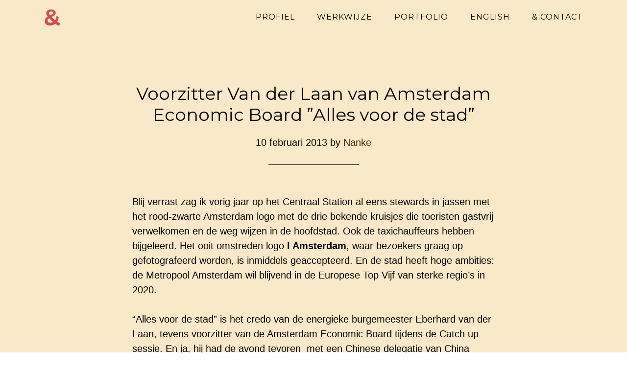

--- FILE ---
content_type: text/html; charset=UTF-8
request_url: http://nkramercommunicatie.nl/author/nanke/page/3/
body_size: 33790
content:
<!DOCTYPE html>
<html lang="nl">
<head >
<meta charset="UTF-8" />
<meta name="viewport" content="width=device-width, initial-scale=1" />

	<!-- This site is optimized with the Yoast SEO plugin v15.9 - https://yoast.com/wordpress/plugins/seo/ -->
	<title>Nanke, auteur op NKramercommunicatie - Pagina 3 van 3</title>
	<meta name="robots" content="index, follow, max-snippet:-1, max-image-preview:large, max-video-preview:-1" />
	<link rel="canonical" href="http://nkramercommunicatie.nl/author/nanke/page/3/" />
	<link rel="prev" href="http://nkramercommunicatie.nl/author/nanke/page/2/" />
	<meta property="og:locale" content="nl_NL" />
	<meta property="og:type" content="profile" />
	<meta property="og:title" content="Nanke, auteur op NKramercommunicatie - Pagina 3 van 3" />
	<meta property="og:url" content="http://nkramercommunicatie.nl/author/nanke/" />
	<meta property="og:site_name" content="NKramercommunicatie" />
	<meta property="og:image" content="https://2.gravatar.com/avatar/571a27360bdf65359da2bc1588818319?s=500&#038;d=mm&#038;r=g" />
	<meta name="twitter:card" content="summary" />
	<script type="application/ld+json" class="yoast-schema-graph">{"@context":"https://schema.org","@graph":[{"@type":"WebSite","@id":"http://nkramercommunicatie.nl/#website","url":"http://nkramercommunicatie.nl/","name":"NKramercommunicatie","description":"Uw nieuwe business partner voor communicatieprojecten.","potentialAction":[{"@type":"SearchAction","target":"http://nkramercommunicatie.nl/?s={search_term_string}","query-input":"required name=search_term_string"}],"inLanguage":"nl"},{"@type":"ProfilePage","@id":"http://nkramercommunicatie.nl/author/nanke/page/3/#webpage","url":"http://nkramercommunicatie.nl/author/nanke/page/3/","name":"Nanke, auteur op NKramercommunicatie - Pagina 3 van 3","isPartOf":{"@id":"http://nkramercommunicatie.nl/#website"},"breadcrumb":{"@id":"http://nkramercommunicatie.nl/author/nanke/page/3/#breadcrumb"},"inLanguage":"nl","potentialAction":[{"@type":"ReadAction","target":["http://nkramercommunicatie.nl/author/nanke/page/3/"]}]},{"@type":"BreadcrumbList","@id":"http://nkramercommunicatie.nl/author/nanke/page/3/#breadcrumb","itemListElement":[{"@type":"ListItem","position":1,"item":{"@type":"WebPage","@id":"http://nkramercommunicatie.nl/","url":"http://nkramercommunicatie.nl/","name":"Home"}},{"@type":"ListItem","position":2,"item":{"@type":"WebPage","@id":"http://nkramercommunicatie.nl/author/nanke/","url":"http://nkramercommunicatie.nl/author/nanke/","name":"Archieven voor Nanke"}},{"@type":"ListItem","position":3,"item":{"@type":"WebPage","@id":"http://nkramercommunicatie.nl/author/nanke/page/3/","url":"http://nkramercommunicatie.nl/author/nanke/page/3/","name":"Nanke, auteur op NKramercommunicatie - Pagina 3 van 3"}}]},{"@type":"Person","@id":"http://nkramercommunicatie.nl/#/schema/person/33282f4158d110a4385d5606dbd5d04b","name":"Nanke","image":{"@type":"ImageObject","@id":"http://nkramercommunicatie.nl/#personlogo","inLanguage":"nl","url":"http://2.gravatar.com/avatar/571a27360bdf65359da2bc1588818319?s=96&d=mm&r=g","caption":"Nanke"},"mainEntityOfPage":{"@id":"http://nkramercommunicatie.nl/author/nanke/page/3/#webpage"}}]}</script>
	<!-- / Yoast SEO plugin. -->


<link rel='dns-prefetch' href='//fonts.googleapis.com' />
<link rel='dns-prefetch' href='//s.w.org' />
<link rel="alternate" type="application/rss+xml" title="NKramercommunicatie &raquo; Feed" href="http://nkramercommunicatie.nl/feed/" />
<link rel="alternate" type="application/rss+xml" title="NKramercommunicatie &raquo; Reactiesfeed" href="http://nkramercommunicatie.nl/comments/feed/" />
<link rel="alternate" type="application/rss+xml" title="NKramercommunicatie &raquo; berichten in Nanke Feed" href="http://nkramercommunicatie.nl/author/nanke/feed/" />
		<script type="text/javascript">
			window._wpemojiSettings = {"baseUrl":"https:\/\/s.w.org\/images\/core\/emoji\/13.0.1\/72x72\/","ext":".png","svgUrl":"https:\/\/s.w.org\/images\/core\/emoji\/13.0.1\/svg\/","svgExt":".svg","source":{"concatemoji":"http:\/\/nkramercommunicatie.nl\/nk\/wp-includes\/js\/wp-emoji-release.min.js?ver=5.6.16"}};
			!function(e,a,t){var n,r,o,i=a.createElement("canvas"),p=i.getContext&&i.getContext("2d");function s(e,t){var a=String.fromCharCode;p.clearRect(0,0,i.width,i.height),p.fillText(a.apply(this,e),0,0);e=i.toDataURL();return p.clearRect(0,0,i.width,i.height),p.fillText(a.apply(this,t),0,0),e===i.toDataURL()}function c(e){var t=a.createElement("script");t.src=e,t.defer=t.type="text/javascript",a.getElementsByTagName("head")[0].appendChild(t)}for(o=Array("flag","emoji"),t.supports={everything:!0,everythingExceptFlag:!0},r=0;r<o.length;r++)t.supports[o[r]]=function(e){if(!p||!p.fillText)return!1;switch(p.textBaseline="top",p.font="600 32px Arial",e){case"flag":return s([127987,65039,8205,9895,65039],[127987,65039,8203,9895,65039])?!1:!s([55356,56826,55356,56819],[55356,56826,8203,55356,56819])&&!s([55356,57332,56128,56423,56128,56418,56128,56421,56128,56430,56128,56423,56128,56447],[55356,57332,8203,56128,56423,8203,56128,56418,8203,56128,56421,8203,56128,56430,8203,56128,56423,8203,56128,56447]);case"emoji":return!s([55357,56424,8205,55356,57212],[55357,56424,8203,55356,57212])}return!1}(o[r]),t.supports.everything=t.supports.everything&&t.supports[o[r]],"flag"!==o[r]&&(t.supports.everythingExceptFlag=t.supports.everythingExceptFlag&&t.supports[o[r]]);t.supports.everythingExceptFlag=t.supports.everythingExceptFlag&&!t.supports.flag,t.DOMReady=!1,t.readyCallback=function(){t.DOMReady=!0},t.supports.everything||(n=function(){t.readyCallback()},a.addEventListener?(a.addEventListener("DOMContentLoaded",n,!1),e.addEventListener("load",n,!1)):(e.attachEvent("onload",n),a.attachEvent("onreadystatechange",function(){"complete"===a.readyState&&t.readyCallback()})),(n=t.source||{}).concatemoji?c(n.concatemoji):n.wpemoji&&n.twemoji&&(c(n.twemoji),c(n.wpemoji)))}(window,document,window._wpemojiSettings);
		</script>
		<style type="text/css">
img.wp-smiley,
img.emoji {
	display: inline !important;
	border: none !important;
	box-shadow: none !important;
	height: 1em !important;
	width: 1em !important;
	margin: 0 .07em !important;
	vertical-align: -0.1em !important;
	background: none !important;
	padding: 0 !important;
}
</style>
	<link rel='stylesheet' id='formidable-css'  href='http://nkramercommunicatie.nl/nk/wp-content/plugins/formidable/css/formidableforms.css?ver=32846' type='text/css' media='all' />
<link rel='stylesheet' id='parallax-pro-theme-css'  href='http://nkramercommunicatie.nl/nk/wp-content/themes/parallax-pro/style.css?ver=1.2' type='text/css' media='all' />
<style id='parallax-pro-theme-inline-css' type='text/css'>
.home-section-1 { background-image: url(http://nkramercommunicatie.nl/nk/wp-content/uploads/2018/09/branchadj3.jpg); }.home-section-3 { background-image: url(http://nkramercommunicatie.nl/nk/wp-content/uploads/2016/02/zen-adlighter-opt.jpg); }.home-section-5 { background-image: url(http://nkramercommunicatie.nl/nk/wp-content/uploads/2016/02/wheat-chopped-dark-opt.jpg); }
</style>
<link rel='stylesheet' id='wp-block-library-css'  href='http://nkramercommunicatie.nl/nk/wp-includes/css/dist/block-library/style.min.css?ver=5.6.16' type='text/css' media='all' />
<link rel='stylesheet' id='collapseomatic-css-css'  href='http://nkramercommunicatie.nl/nk/wp-content/plugins/jquery-collapse-o-matic/light_style.css?ver=1.6' type='text/css' media='all' />
<link rel='stylesheet' id='font-awesome-css'  href='http://nkramercommunicatie.nl/nk/wp-content/plugins/smooth-scroll-up/css/font-awesome.min.css?ver=4.6.3' type='text/css' media='all' />
<link rel='stylesheet' id='scrollup-css-css'  href='http://nkramercommunicatie.nl/nk/wp-content/plugins/smooth-scroll-up/css/scrollup.css?ver=5.6.16' type='text/css' media='all' />
<link rel='stylesheet' id='dashicons-css'  href='http://nkramercommunicatie.nl/nk/wp-includes/css/dashicons.min.css?ver=5.6.16' type='text/css' media='all' />
<link rel='stylesheet' id='parallax-google-fonts-css'  href='//fonts.googleapis.com/css?family=Montserrat%7CSorts+Mill+Goudy&#038;ver=1.2' type='text/css' media='all' />
<link rel='stylesheet' id='fonts-styling-css'  href='http://nkramercommunicatie.nl/nk/wp-content/themes/parallax-pro/fonts.css?ver=5.6.16' type='text/css' media='all' />
<link rel='stylesheet' id='animations-styling-css'  href='http://nkramercommunicatie.nl/nk/wp-content/themes/parallax-pro/animations.css?ver=5.6.16' type='text/css' media='all' />
<link rel='stylesheet' id='custom-styling-css'  href='http://nkramercommunicatie.nl/nk/wp-content/themes/parallax-pro/custom.css?ver=5.6.16' type='text/css' media='all' />
<link rel='stylesheet' id='extra-styling-css'  href='http://nkramercommunicatie.nl/nk/wp-content/themes/parallax-pro/extra.css?ver=5.6.16' type='text/css' media='all' />
<link rel='stylesheet' id='media-styling-css'  href='http://nkramercommunicatie.nl/nk/wp-content/themes/parallax-pro/media.css?ver=5.6.16' type='text/css' media='all' />
<link rel='stylesheet' id='extramedia-styling-css'  href='http://nkramercommunicatie.nl/nk/wp-content/themes/parallax-pro/extramedia.css?ver=5.6.16' type='text/css' media='all' />
<link rel='stylesheet' id='simple-social-icons-font-css'  href='http://nkramercommunicatie.nl/nk/wp-content/plugins/simple-social-icons/css/style.css?ver=3.0.2' type='text/css' media='all' />
<script type='text/javascript' src='http://nkramercommunicatie.nl/nk/wp-includes/js/jquery/jquery.min.js?ver=3.5.1' id='jquery-core-js'></script>
<script type='text/javascript' src='http://nkramercommunicatie.nl/nk/wp-includes/js/jquery/jquery-migrate.min.js?ver=3.3.2' id='jquery-migrate-js'></script>
<script type='text/javascript' src='http://nkramercommunicatie.nl/nk/wp-content/themes/parallax-pro/js/responsive-menu.js?ver=1.0.0' id='parallax-responsive-menu-js'></script>
<script type='text/javascript' src='http://nkramercommunicatie.nl/nk/wp-content/plugins/simple-social-icons/svgxuse.js?ver=1.1.21' id='svg-x-use-js'></script>
<link rel="https://api.w.org/" href="http://nkramercommunicatie.nl/wp-json/" /><link rel="alternate" type="application/json" href="http://nkramercommunicatie.nl/wp-json/wp/v2/users/2" /><link rel="EditURI" type="application/rsd+xml" title="RSD" href="http://nkramercommunicatie.nl/nk/xmlrpc.php?rsd" />
<link rel="wlwmanifest" type="application/wlwmanifest+xml" href="http://nkramercommunicatie.nl/nk/wp-includes/wlwmanifest.xml" /> 
<meta name="generator" content="WordPress 5.6.16" />
<style type="text/css">.site-title a { background: url(http://nkramercommunicatie.nl/nk/wp-content/uploads/2016/02/cropped-newer.png) no-repeat !important; }</style>
<link rel="icon" href="http://nkramercommunicatie.nl/nk/wp-content/uploads/2015/12/bolletje.png" sizes="32x32" />
<link rel="icon" href="http://nkramercommunicatie.nl/nk/wp-content/uploads/2015/12/bolletje.png" sizes="192x192" />
<link rel="apple-touch-icon" href="http://nkramercommunicatie.nl/nk/wp-content/uploads/2015/12/bolletje.png" />
<meta name="msapplication-TileImage" content="http://nkramercommunicatie.nl/nk/wp-content/uploads/2015/12/bolletje.png" />
</head>
<body class="archive paged author author-nanke author-2 paged-3 author-paged-3 custom-header header-image full-width-content genesis-breadcrumbs-hidden genesis-footer-widgets-visible"><div class="site-container"><header class="site-header"><div class="wrap"><div class="title-area"><p class="site-title"><a href="http://nkramercommunicatie.nl/">NKramercommunicatie</a></p><p class="site-description">Uw nieuwe business partner voor communicatieprojecten.</p></div><div class="widget-area header-widget-area"><section id="nav_menu-2" class="widget widget_nav_menu"><div class="widget-wrap"><nav class="nav-header"><ul id="menu-top-menu" class="menu genesis-nav-menu"><li id="menu-item-1477" class="menu-item menu-item-type-post_type menu-item-object-page menu-item-1477"><a href="http://nkramercommunicatie.nl/profiel/"><span >Profiel</span></a></li>
<li id="menu-item-1475" class="menu-item menu-item-type-post_type menu-item-object-page menu-item-1475"><a href="http://nkramercommunicatie.nl/werkwijze/"><span >Werkwijze</span></a></li>
<li id="menu-item-1476" class="menu-item menu-item-type-post_type menu-item-object-page menu-item-1476"><a href="http://nkramercommunicatie.nl/portfolio/"><span >Portfolio</span></a></li>
<li id="menu-item-1480" class="menu-item menu-item-type-post_type menu-item-object-page menu-item-1480"><a href="http://nkramercommunicatie.nl/english/"><span >English</span></a></li>
<li id="menu-item-1479" class="menu-item menu-item-type-post_type menu-item-object-page menu-item-1479"><a href="http://nkramercommunicatie.nl/contact/"><span >&#038; Contact</span></a></li>
</ul></nav></div></section>
</div></div></header><div class="site-inner"><div class="content-sidebar-wrap"><main class="content"><article class="post-836 post type-post status-publish format-standard has-post-thumbnail category-archief entry gs-1 gs-odd gs-even gs-featured-content-entry" aria-label="Voorzitter Van der Laan van Amsterdam Economic Board &#8221;Alles voor de stad&#8221;"><header class="entry-header"><h2 class="entry-title"><a class="entry-title-link" rel="bookmark" href="http://nkramercommunicatie.nl/amsterdam-economic-board/">Voorzitter Van der Laan van Amsterdam Economic Board &#8221;Alles voor de stad&#8221;</a></h2>
<p class="entry-meta"><time class="entry-time">10 februari 2013</time> by <span class="entry-author"><a href="http://nkramercommunicatie.nl/author/nanke/" class="entry-author-link" rel="author"><span class="entry-author-name">Nanke</span></a></span>  </p></header><div class="entry-content"><p>Blij verrast zag ik vorig jaar op het Centraal Station al eens stewards in jassen met het rood-zwarte Amsterdam logo met de drie bekende kruisjes die toeristen gastvrij verwelkomen en de weg wijzen in de hoofdstad. Ook de taxichauffeurs hebben bijgeleerd. Het ooit omstreden logo <strong>I Amsterdam</strong>, waar bezoekers graag op gefotografeerd worden, is inmiddels geaccepteerd. En de stad heeft hoge ambities: de Metropool Amsterdam wil blijvend in de Europese Top Vijf van sterke regio&rsquo;s in 2020.</p>
<p>&ldquo;Alles voor de stad&rdquo; is het credo van de energieke burgemeester Eberhard van der Laan, tevens voorzitter van de Amsterdam Economic Board tijdens de Catch up sessie. En ja, hij had de avond tevoren&nbsp; met een Chinese delegatie van China Southern doorgezakt om de stad ook aan Aziaten te verkopen en bekende iets te weinig water naast de wijn te hebben gedronken. Maar hij stond er weer, op 5 december in de Amsterdam Arena om de uitkomsten van het Amsterdam Economic Board te delen. Een innovatief en economisch sterke regio, is het blijvende doel van de samenwerkende onderdelen. Die Londenaren kunnen dan nog helemaal vol zijn van het wereldsucces van de Spelen en een <em>key speler </em>zijn, Amsterdam mag toch niet helemaal uitgevlakt worden. De succesvolle hotelboeking site Booking.com heeft Amsterdam inmiddels als hoofdvestiging verkozen. Toch staat nog veel in de steigers.</p>
<p>De zeven internationaal geori&euml;nteerde clusters die de stad&nbsp;internationaal beter op de kaart moeten krijgen&nbsp;kwamen met hun&nbsp;eerste plannen: van ICT&nbsp; tot life sciences en health, finance, logistiek, food &amp; flowers tot de creatieve industrie. Allemaal dwarsverbanden van kennisorganisaties, overheid en bedrijfsleven. Met uiteraard ook plaats voor wat jonge en creatieve geesten. Maar ik focus me nu even op de merkbeleving van de stad.</p>
<p>Het beeld over de Amsterdammer in het buitenland moet veranderen, aldus Frans van der Avert, CMO van Amsterdam Marketing, eerder werkzaam voor de Nieuwe Kerk. Hij liet daarom een kort filmpje maken om bezoekers te laten zien wat de Amsterdammers ook zijn. Niet alleen bierdrinkend, relaxed en met veel vrije tijd. Maar ook gepassioneerd over hun werk, ge&iuml;nspireerd door hun stad, bezig met baanbrekend onderzoek en betrokken. &ldquo;De bewoners zijn het fundament van ons beleid&rdquo;, stelt hij. En Amsterdammers zouden ook &nbsp;best wat trotser kunnen zijn op hun stad in plaats te tieren op fietsende Japanse toeristen, voegde hij daaraan toe. Overigens komt het leeuwendeel van de bezoekers nog uit eigen land.</p>
<p>Een ge&iuml;ntegreerde marketing organisatie met Het Uitburo, Stichting Amsterdam Partners, Amsterdam Toerisme &amp; Congres Bureau (ATCB),&nbsp; Amsterdams Uitburo (AUB), Amsterdam in business en het Expatcenter is een manier om de metropool nog sneller&nbsp;in de vaart der wereldregio&#39;s te krijgen. Met een enorm boeiend cultureel jaar voor de boeg moet dat vast lukken: verleden, heden en toekomst, worden aan elkaar vast geknoopt. Los van de festivals en vaste evenementen, biedt Amsterdam komend jaar 400 jaar grachten, de langverwachte heropening van het Rijks, het jubilerende Concertgebouw, de viering van de handelsrelaties&nbsp; met&nbsp;Rusland, een jubileum van de Oude Kerk en van&nbsp;cultureel centrum Felix Meritis.</p>
<p>De dienstverlening in de hoofdstad moet zeker nog een tandje hoger. &ldquo;Loopgravenmarketing&rdquo; in de woorden van Van der Avert. Ooit was er een dag dat ik me schaamde voor het serviceniveau in de hoofdstad. Vooral als ik net terug kwam uit Londen, Barcelona of &nbsp;Berlijn. Maar er wordt aan gewerkt. Taxichauffeurs kijken je niet meer schaapachtig aan als je een aangewezen taxichauffeur nog moet uitleggen hoe je naar de Haarlemmerweg moet en dan naar caf&eacute;-restaurant Amsterdam op het Watertorenplein. Als ook tolerantie en hoffelijkheid een opgaande lijn vertonen, gaat Amsterdam een bloeiend jaar tegemoet. Mazzeltof!</p>
<p>&nbsp;</p>
</div><footer class="entry-footer"><p class="entry-meta"><span class="entry-categories">Filed Under: <a href="http://nkramercommunicatie.nl/category/archief/" rel="category tag">Archief</a></span> </p></footer></article><article class="post-803 post type-post status-publish format-standard has-post-thumbnail category-berichten entry gs-1 gs-odd gs-even gs-featured-content-entry" aria-label="Masterclasses Online Communicatie &#038; PR 2.0"><header class="entry-header"><h2 class="entry-title"><a class="entry-title-link" rel="bookmark" href="http://nkramercommunicatie.nl/masterclasses-online-communicatie-pr-2-0/">Masterclasses Online Communicatie &#038; PR 2.0</a></h2>
<p class="entry-meta"><time class="entry-time">1 februari 2013</time> by <span class="entry-author"><a href="http://nkramercommunicatie.nl/author/nanke/" class="entry-author-link" rel="author"><span class="entry-author-name">Nanke</span></a></span>  </p></header><div class="entry-content"><p>Verdieping in online communicatie en PR:</p>
<p>Nanke Kramer volgde met goed resultaat de Masterclasses Online Communicatie&nbsp;&amp; PR 2.0<br />
	aan de Beekesteijn Business School.</p>
<p>&nbsp;</p>
<p>&nbsp;</p>
<p>&nbsp;</p>
<p>&nbsp;</p>
<p>&nbsp;</p>
</div><footer class="entry-footer"><p class="entry-meta"><span class="entry-categories">Filed Under: <a href="http://nkramercommunicatie.nl/category/berichten/" rel="category tag">Berichten</a></span> </p></footer></article><article class="post-710 post type-post status-publish format-standard category-archief entry gs-1 gs-odd gs-even gs-featured-content-entry" aria-label="Event: Filanthropium Top"><header class="entry-header"><h2 class="entry-title"><a class="entry-title-link" rel="bookmark" href="http://nkramercommunicatie.nl/filanthropium-top/">Event: Filanthropium Top</a></h2>
<p class="entry-meta"><time class="entry-time">13 oktober 2012</time> by <span class="entry-author"><a href="http://nkramercommunicatie.nl/author/nanke/" class="entry-author-link" rel="author"><span class="entry-author-name">Nanke</span></a></span>  </p></header><div class="entry-content"><p><span style="font-size: 14px"><span style="font-family: arial, helvetica, sans-serif">Nanke Kramer&nbsp;nam&nbsp;deel aan de&nbsp;eerste<strong> <span style="border-bottom: windowtext 1pt; border-left: windowtext 1pt; padding-bottom: 0cm; padding-left: 0cm; padding-right: 0cm; border-top: windowtext 1pt; font-weight: normal; border-right: windowtext 1pt; padding-top: 0cm"><strong>Filanthropium Top </strong>op 4 oktober in Den Haag. </span></strong><strong><span style="border-bottom: windowtext 1pt; border-left: windowtext 1pt; padding-bottom: 0cm; padding-left: 0cm; padding-right: 0cm; border-top: windowtext 1pt; font-weight: normal; border-right: windowtext 1pt; padding-top: 0cm"><font class="Apple-style-span">Onder leiding van <i>Charles Groenhuijsen&nbsp;</i>namen&nbsp;</font>prominenten uit de filantropie, bedrijfsleven, wetenschap en politiek voor de camera&rsquo;s van Binnenhof TV deel aan debatten over de (on)macht van het private initiatief voor het algemeen nut. </span></strong></span></span></p>
<p><span style="font-family: arial, helvetica, sans-serif"><strong><span style="border-bottom: windowtext 1pt; border-left: windowtext 1pt; padding-bottom: 0cm; padding-left: 0cm; padding-right: 0cm; border-top: windowtext 1pt; font-weight: normal; border-right: windowtext 1pt; padding-top: 0cm"><span style="font-size: 14px">Met haar eerste &lsquo;Top&rsquo;&nbsp;geeft Filanthropium invulling aan haar doelstelling om een brede discussie te voeren over het belang van ons &lsquo;maatschappelijk vermogen&rsquo; (uitgedrukt in geld, maar ook in tijd, zoals voor vrijwilligerswerk) met de leiders (initiators, financiers, bestuurders en toezichthouders) van charitatieve initiatieven</span>.</span></strong></span></p>
<p>&nbsp;</p>
<p>&nbsp;</p>
<p><strong><span style="border-bottom: windowtext 1pt; border-left: windowtext 1pt; padding-bottom: 0cm; padding-left: 0cm; padding-right: 0cm; border-top: windowtext 1pt; font-weight: normal; border-right: windowtext 1pt; padding-top: 0cm"><o:p></o:p></span></strong></p>
<p>&nbsp;</p>
</div><footer class="entry-footer"><p class="entry-meta"><span class="entry-categories">Filed Under: <a href="http://nkramercommunicatie.nl/category/archief/" rel="category tag">Archief</a></span> </p></footer></article><article class="post-455 post type-post status-publish format-standard category-referenties entry gs-1 gs-odd gs-even gs-featured-content-entry" aria-label="More recommendations:"><header class="entry-header"><h2 class="entry-title"><a class="entry-title-link" rel="bookmark" href="http://nkramercommunicatie.nl/455/">More recommendations:</a></h2>
<p class="entry-meta"><time class="entry-time">12 juni 2012</time> by <span class="entry-author"><a href="http://nkramercommunicatie.nl/author/nanke/" class="entry-author-link" rel="author"><span class="entry-author-name">Nanke</span></a></span>  </p></header><div class="entry-content"><p><span style="font-size: 12px"><span style="font-family: arial, helvetica, sans-serif"><strong>&#39;Sinds enige tijd werk ik (weer) samen met Nanke Kramer. Kenmerkend aan haar werkstijl is volharding gecombineerd met vriendelijkheid en inhoud. Ze pakt een klus op als ze weet waar ze het over heeft en zorgt voor een goed eindresultaat!&#39; </strong></span></span></p>
<p><span style="color: #808080"><span style="font-size: 12px"><span style="font-family: arial, helvetica, sans-serif"><strong>Petra Hoogerwerf, eigenaar Veleda advies</strong></span></span></span></p>
<p><span style="font-size: 12px"><span style="font-family: arial, helvetica, sans-serif"><strong>&#39;Nanke is een betrokken en integere professional. Ze bereidt zich graag grondig voor. Daardoor voegt ze meteen waardevolle inzichten toe in de gesprekken met collega&rsquo;s en opdrachtgevers. Zij weet korte en lange termijn denken goed te combineren. Haar uiteenlopende ervaring in het communicatievak maakt haar een allround adviseur, terwijl je ook in de uitvoering op haar kunt rekenen. Door haar warme persoonlijkheid is het bovendien altijd prettig samenwerken.&#39; </strong></span></span></p>
<div><span style="font-size: 12px"><span style="color: rgb(128,128,128)"><span style="font-family: arial, helvetica, sans-serif"><strong>Annebeth Wierenga, communicatieadviseur Ziggo, oud-KLM collega</strong></span></span><span style="color: rgb(169,169,169)"><span style="font-family: arial, helvetica, sans-serif"><strong>.</strong></span></span></span></div>
<div>&nbsp;</div>
<p><span style="font-size: 12px"><span style="font-family: arial, helvetica, sans-serif"><strong>&#39;Nanke is an experienced communication expert and a real &lsquo;people manager&rsquo;. She knows how to motivate, inspire, and encourage people. Nanke has many years experience in communication, especially in the working field of media relations, stakeholder management and building up brands. Her way of working in combination with her friendly and bright personality makes her easy and pleasant to work with. In short Nanke is a enthusiastic, determined, and resolute communications professional with years of experience in a broad communication spectrum.&#39; </strong></span></span></p>
<div><span style="font-size: 12px"><span style="color: rgb(128,128,128)"><strong>Ursela Schennink, Manager Communications TenneT (APX shareholder).&nbsp;</strong></span></span></div>
</div><footer class="entry-footer"><p class="entry-meta"><span class="entry-categories">Filed Under: <a href="http://nkramercommunicatie.nl/category/referenties/" rel="category tag">Referenties</a></span> </p></footer></article><article class="post-352 post type-post status-publish format-standard has-post-thumbnail category-berichten entry gs-1 gs-odd gs-even gs-featured-content-entry" aria-label="‘De impact van een publieke functie’"><header class="entry-header"><h2 class="entry-title"><a class="entry-title-link" rel="bookmark" href="http://nkramercommunicatie.nl/de-impact-van-een-publieke-functie/">‘De impact van een publieke functie’</a></h2>
<p class="entry-meta"><time class="entry-time">31 mei 2012</time> by <span class="entry-author"><a href="http://nkramercommunicatie.nl/author/nanke/" class="entry-author-link" rel="author"><span class="entry-author-name">Nanke</span></a></span>  </p></header><div class="entry-content"><p>Door de toenemende agressie in de samenleving hebben ook politici steeds meer te maken met agressie. <a href="http://www.veleda.nl" target="_blank">Veleda Advies</a> en <a href="http://www.devertrouwenslijn.nl">Stichting M</a>, die de Vertrouwenslijn beheert, hebben gezamenlijk een interactieve workshop ‘De impact van een publieke functie’ ontwikkeld. &amp; Kramer Communicatie verzorgt de relaties met de raadsgriffies van de gemeenten voor dit project. Inmiddels is de workshop gegeven of gepland bij tientallen gemeenten. De workshop wordt ondersteund door het Ministerie van BZK.</p>
<p>&nbsp;</p>
<p>&nbsp;</p>
<p>&nbsp;</p>
<p>&nbsp;</p>
<p>&nbsp;</p>
</div><footer class="entry-footer"><p class="entry-meta"><span class="entry-categories">Filed Under: <a href="http://nkramercommunicatie.nl/category/berichten/" rel="category tag">Berichten</a></span> </p></footer></article><div class="archive-pagination pagination"><ul><li class="pagination-previous"><a href="http://nkramercommunicatie.nl/author/nanke/page/2/" >&#x000AB; Previous Page</a></li>
<li><a href="http://nkramercommunicatie.nl/author/nanke/">1</a></li>
<li><a href="http://nkramercommunicatie.nl/author/nanke/page/2/">2</a></li>
<li class="active" ><a href="http://nkramercommunicatie.nl/author/nanke/page/3/" aria-label="Current page" aria-current="page">3</a></li>
</ul></div>
</main></div></div><div class="footer-widgets"><div class="wrap"><div class="widget-area footer-widgets-1 footer-widget-area"><section id="custom_post_widget-4" class="widget widget_custom_post_widget"><div class="widget-wrap"><p>&amp; Kramer Communicatie staat voor flair, een positieve inbreng,<br />
een <em>can do</em> mentaliteit, met een eigen en professionele aanpak.</p>
<h4  class="vp fadeIn slowest">“Anderen laten stralen, is wat ik graag wil”</h4>
<p>&nbsp;<br />
&nbsp;<br />
<img loading="lazy" class="alignnone size-full wp-image-1496" src="http://nkramercommunicatie.nl/nk/wp-content/uploads/2015/12/oranje-wolkje.png" alt="oranje-wolkje" width="144" height="113" /></p>
<h4>CONTACT</h4>
<p>06 47596975 of nkramercommunicatie@kpnmail</p>
</div></section>
<section id="simple-social-icons-2" class="widget simple-social-icons"><div class="widget-wrap"><ul class="aligncenter"><li class="ssi-email"><a href="mailto:nkramercommunicatie@kpnmail" ><svg role="img" class="social-email" aria-labelledby="social-email-2"><title id="social-email-2">E-mailadres</title><use xlink:href="http://nkramercommunicatie.nl/nk/wp-content/plugins/simple-social-icons/symbol-defs.svg#social-email"></use></svg></a></li><li class="ssi-linkedin"><a href="https://www.linkedin.com/in/nankekramer" target="_blank" rel="noopener noreferrer"><svg role="img" class="social-linkedin" aria-labelledby="social-linkedin-2"><title id="social-linkedin-2">LinkedIn</title><use xlink:href="http://nkramercommunicatie.nl/nk/wp-content/plugins/simple-social-icons/symbol-defs.svg#social-linkedin"></use></svg></a></li></ul></div></section>
</div></div></div><footer class="site-footer"><div class="wrap"><p><a href="#" rel="m_PageScroll2id">Back To Top</a> &middot; &amp; Kramer Communicatie &#x000A9;&nbsp;2026</p></div></footer></div><script type='text/javascript'>
var colomatduration = '400';
var colomatslideEffect = 'slideFade';
var colomatpauseInit = '';
var colomattouchstart = '';
</script><script> var $nocnflct = jQuery.noConflict();
			$nocnflct(function () {
			    $nocnflct.scrollUp({
				scrollName: 'scrollUp', // Element ID
				scrollClass: 'scrollUp scrollup-link scrollup-right', // Element Class
				scrollDistance: 300, // Distance from top/bottom before showing element (px)
				scrollFrom: 'top', // top or bottom
				scrollSpeed: 300, // Speed back to top (ms )
				easingType: 'linear', // Scroll to top easing (see http://easings.net/)
				animation: 'fade', // Fade, slide, none
				animationInSpeed: 200, // Animation in speed (ms )
				animationOutSpeed: 200, // Animation out speed (ms )
				scrollText: '<id class="fa fa-chevron-circle-up fa-2x"></id>', // Text for element, can contain HTML
				scrollTitle: false, // Set a custom link title if required. Defaults to scrollText
				scrollImg: false, // Set true to use image
				activeOverlay: false, // Set CSS color to display scrollUp active point
				zIndex: 2147483647 // Z-Index for the overlay
			    });
			});</script><script src="https://ajax.googleapis.com/ajax/libs/jquery/1.11.3/jquery.min.js"></script><script>// <![CDATA[
;(function($, win) {
  $.fn.inViewport = function(cb) {
     return this.each(function(i,el){
       function visPx(){
         var H = $(this).height(),
             r = el.getBoundingClientRect(), t=r.top, b=r.bottom;
         return cb.call(el, Math.max(0, t>0? H-t : (b<H?b:H)));  
       } visPx();
       $(win).on("resize scroll", visPx);
     });
  };
}(jQuery, window));


jQuery(".vp").inViewport(function(px){
    if(px) jQuery(this).addClass("go") ;
});
// ]]></script>
<script>// <![CDATA[
jQuery.noConflict(true)
// ]]></script><style type="text/css" media="screen"> #simple-social-icons-2 ul li a, #simple-social-icons-2 ul li a:hover, #simple-social-icons-2 ul li a:focus { background-color: #fef3d0 !important; border-radius: 50px; color: #000000 !important; border: 0px #ffffff solid !important; font-size: 25px; padding: 13px; }  #simple-social-icons-2 ul li a:hover, #simple-social-icons-2 ul li a:focus { background-color: #280000 !important; border-color: #ffffff !important; color: #ffffff !important; }  #simple-social-icons-2 ul li a:focus { outline: 1px dotted #280000 !important; }</style><script type='text/javascript' src='http://nkramercommunicatie.nl/nk/wp-content/plugins/jquery-collapse-o-matic/js/collapse.js?ver=1.6.23' id='collapseomatic-js-js'></script>
<script type='text/javascript' id='page-scroll-to-id-plugin-script-js-extra'>
/* <![CDATA[ */
var mPS2id_params = {"instances":{"mPS2id_instance_0":{"selector":"a[rel='m_PageScroll2id']","autoSelectorMenuLinks":"false","excludeSelector":"a[href^='#tab-'], a[href^='#tabs-'], a[data-toggle]:not([data-toggle='tooltip']), a[data-slide], a[data-vc-tabs], a[data-vc-accordion]","scrollSpeed":1300,"autoScrollSpeed":"true","scrollEasing":"easeInOutExpo","scrollingEasing":"easeInOutCirc","forceScrollEasing":"false","pageEndSmoothScroll":"true","stopScrollOnUserAction":"false","autoCorrectScroll":"false","autoCorrectScrollExtend":"false","layout":"vertical","offset":0,"dummyOffset":"false","highlightSelector":"","clickedClass":"mPS2id-clicked","targetClass":"mPS2id-target","highlightClass":"mPS2id-highlight","forceSingleHighlight":"false","keepHighlightUntilNext":"false","highlightByNextTarget":"false","appendHash":"false","scrollToHash":"false","scrollToHashForAll":"false","scrollToHashDelay":0,"scrollToHashUseElementData":"true","scrollToHashRemoveUrlHash":"false","disablePluginBelow":0,"adminDisplayWidgetsId":"true","adminTinyMCEbuttons":"true","unbindUnrelatedClickEvents":"false","normalizeAnchorPointTargets":"false","encodeLinks":"false"}},"total_instances":"1","shortcode_class":"_ps2id"};
/* ]]> */
</script>
<script type='text/javascript' src='http://nkramercommunicatie.nl/nk/wp-content/plugins/page-scroll-to-id/js/page-scroll-to-id.min.js?ver=1.7.2' id='page-scroll-to-id-plugin-script-js'></script>
<script type='text/javascript' src='http://nkramercommunicatie.nl/nk/wp-content/plugins/smooth-scroll-up/js/jquery.scrollUp.min.js?ver=5.6.16' id='scrollup-js-js'></script>
<script type='text/javascript' src='http://nkramercommunicatie.nl/nk/wp-includes/js/wp-embed.min.js?ver=5.6.16' id='wp-embed-js'></script>
</body></html>


--- FILE ---
content_type: text/css
request_url: http://nkramercommunicatie.nl/nk/wp-content/themes/parallax-pro/fonts.css?ver=5.6.16
body_size: 3639
content:
/*
	Theme Name: Parallax Pro
	Description: This is your fonts style sheet 
        for ParallaxPro theme fonts CSS code.
	Author: ZZAPPSITES
	Author URI: http://zzappsites.nl/
	Version: 2.0
	Template: genesis
	Template Version: 2.0
 
*/
/* --------------------Standard Font-------------------------*/
body {    
color: #000;    
font-family: Open-sans ,sans-serif;    
font-size: 20px;    
font-weight: 400;    
line-height: 1.5;
}

/*---------- ------------Google Fonts------------------------------ */

@import url(https://fonts.googleapis.com/css?family=Lobster);

/*-------------------------Local fonts------------------------------*/
@font-face{
font-family:Ballpark;
 src: url(fonts/BALLW__.TTF);
}
@font-face{
font-family:Bebas;
 src: url(fonts/BEBAS__.ttf);
}
@font-face{
font-family:England;
 src: url(fonts/england.ttf);
}

/*-----------------Fonts Adjustments Frontpage-----------------------------*/

.site-header .widget-area, .site-header .widget-area a {
    color: #000;
}

.wp-caption-text {
    font-size: 10px;
    line-height: 1.2;
    text-align: center;
}
.home-section-6 .entry-title {
font-size:30px;
}
/*--------------------link adjustments portfoliopage-----------------*/

body.page-id-9 a:hover{
color:#f04848;
}



/*-----------------------Home Even Home Odd---------------------------*/
.home-even{
font-size:22px;
}
.home-section-1 .entry-title {
    font-size: 9vw;
}
.home-odd .widget-title { 
font-family: ;   
font-size: 100px;  
letter-spacing: 0.2em;  
margin-bottom: 40px;
}
.home-even .widget-title {  
font-family: ;   
font-size: 42px;    
margin-bottom: 50px;
}

/*---------Home-Sections----p---------------*/
.home-section-1 p {
font-family: montserrat;
font-size:20px;
letter-spacing: 0.2em;
color: #FFE9BE;
margin: 0 0 0px;
}
.home-section-2 p {
font-size:;
letter-spacing: ;
}
.home-section-3 p {
font-family: Montserrat ;   
font-size:52px;
letter-spacing: ;
color:#F9E9C9;
}
.home-section-4 p {
font-size:20px;
letter-spacing: ;
}
.home-section-5 p {
font-family: Montserrat ;   
font-size:;
letter-spacing: ;
color:#F9E9C9;
}
.home-section-6 p {
font-size:  18px  ;
letter-spacing: ;
margin: 0px 20px 30px;
}
/*---------Home-Sections-----------H---------------*/
.home-section-1 h4 {

font-family: ;
font-size:18px;
letter-spacing: 0.1em;
}
.home-section-1 h1 {

font-family:bebas;
font-size:32px;
letter-spacing: 0.1em;
line-height: 3;

}
.home-section-2 h1 {
font-size:48px;
letter-spacing: ;
}
.home-section-2 h2 {
font-size:22px;
letter-spacing: ;
line-height:1.4;
}
.home-section-3 h4 {
font-family: ;   
font-size:72px;
letter-spacing: ;
}
.home-section-4 h2 {
font-family:;   
font-size:;
letter-spacing: ;
margin:0 0 0;
}
.home-section-4 h3 {
font-family:;   
font-size:;
letter-spacing: ;
margin:0 0 0;
}
.home-section-4 h4 {
font-family:;   
font-size:22px;
letter-spacing: ;
line-height:1.5;
}
.home-section-5 h1 {
font-size:;
letter-spacing: ;
}
.home-section-6 h1 {
font-size:    ;
letter-spacing: ;
}

/*-----------------fonts adjustments other pages-----------------------------*/

.hold-container h3{
margin-top: 50px;
font-family:Ballpark;
line-height:4;
font-size:30px;
text-align:center;
}

/*---------------footer--------------*/

.footer-widgets, .footer-widgets a:hover {
    color: #000 !important;
}
.footer-widgets a {
    color: #E0B054 !important;
}
.footer{
color:black;
}

.footer-widgets .widget-title {
font-family: bebas;   
    color:black;
    font-size: 64px;
}

--- FILE ---
content_type: text/css
request_url: http://nkramercommunicatie.nl/nk/wp-content/themes/parallax-pro/custom.css?ver=5.6.16
body_size: 5868
content:
/*	Theme Name: Parallax Pro	
Description: This is your custom style sheet         for ParallaxPro theme custom CSS code.	
Author: ZZAPPSITES	Author URI: http://zzappsites.nl/	Version: 2.0	
Template: genesis	
Template Version: 2.0 */
/*Add Your Custom CSS Below This Line---------------------------------------------------------------- */

a:focus {   
 outline:none;
}
.current-menu-item {
    border-bottom: solid black 2px;
}
img.alignleft {
margin: 10px 24px 24px 0px;
}
body.page{
background-color:#F9E9C9;
}
.full-width-content .content {
background-color:#F9E9C9;    
}
.site-container{
background-color:#F9E9C9;
}
body.page .entry-header{
display:none;
}
body.page .entry-header::after{
display:none;
}
/*---------------------------site header color----------------*/
.site-header{
background-color:#F9E9C9  ;
}
.site-header .widget-area {    
float: right;   
text-align: right;    
width: 760px;
}



/*-----------------home even and home odd properties--------------*/
.home-even {   
 background-color: #F9E9C9;
padding: 150px 0 160px;
}
.home-even .wrap {
max-width: 650px;
}
.home-odd {
color:#000;
padding: 130px 0 200px;
}

 
/*------------------home-sections properties----------------------*/


.footer-widgets{
color:black;
background-color:#fef3d0;
border-top: solid 1px black;
}

/* --------------------default  colors a and a:hover---------------------------*/ 
a,  .entry-title a:hover,.genesis-nav-menu a:hover, .genesis-nav-menu .current-menu-item > a, .genesis-nav-menu .sub-menu a:hover, .genesis-nav-menu .sub-menu .current-menu-item > a:hover, .home-odd .featured-content .entry-title a:hover, .site-footer a:hover, .site-header .widget-area a:hover {    
color:#3B2702;
}
input[type="button"]:hover, input[type="reset"]:hover, input[type="submit"]:hover, .archive-pagination li a:hover, .archive-pagination .active a, .button:hover, .pricing-table a.button:hover {   background-color: #999; -webkit-transition: all 1s ease;     -moz-transition: all 1s ease;       -o-transition: all 1s ease;      -ms-transition: all 1s ease;          transition: all 1s ease;}.button{-webkit-transition-timing-function: all 1s ease;     -moz-transition-timing-function: all 1s ease;       -o-transition: all 1s ease;      -ms-transition: all 1s ease;          transition: all 1s ease;
}
/*--------------------responsive menu tweaks-------------*/
.responsive-menu-icon::before{

font: 48px/1 "dashicons";
}
/*------------------------button----------------------------*/
.button {    
background-color: transparent;    
border: 2px solid #000;    
color: #000;padding:5px 6px;
}
button:hover, .button:hover{
background-color: black;text-decoration:none;
}
/*-----------------colomat-tweaks------------------------*/
.colomat-close {   
margin-top: 10px;
}
#s2 {
margin-top:70px;
}
/*-------smooth up-------------------------------------------*/

.fa {
 opacity: 0.5;
    filter: alpha(opacity=50); /* For IE8 and earlier */

}
/*-------------------------formidable form---------------------------------------*/

.frm_style_formidable-style.with_frm_style .frm_message, .frm_success_style {
    border: 1px solid #222;
    background-color:rgba(200, 200, 200, 0.6);
    color: #000;
}
.frm_style_formidable-style.with_frm_style input[type="text"], .frm_style_formidable-style.with_frm_style input[type="password"], .frm_style_formidable-style.with_frm_style input[type="email"], .frm_style_formidable-style.with_frm_style input[type="number"], .frm_style_formidable-style.with_frm_style input[type="url"], .frm_style_formidable-style.with_frm_style input[type="tel"], .frm_style_formidable-style.with_frm_style input[type="phone"], .frm_style_formidable-style.with_frm_style input[type="search"], .frm_style_formidable-style.with_frm_style select, .frm_style_formidable-style.with_frm_style textarea, .frm_form_fields_style, .frm_style_formidable-style.with_frm_style .frm_scroll_box .frm_opt_container, .frm_form_fields_active_style, .frm_form_fields_error_style, .frm_style_formidable-style.with_frm_style .chosen-container-multi .chosen-choices, .frm_style_formidable-style.with_frm_style .chosen-container-single .chosen-single{
    color: #555;
    background-color: #fef3d0;
    border-color: #CCC;
    border-width: 2px;
    border-style: solid;
    border-radius: 5px;
    width: 100%;
    max-width: 100%;
height: 60px;
    font-size: 26px;
    padding: 6px 10px;
    box-sizing: border-box;
    outline: medium none;
    font-weight: normal;
    box-shadow: 0px 0px 0px rgba(0, 0, 0, 0.0) 
inset;
}
.frm_style_formidable-style.with_frm_style label.frm_primary_label, .frm_style_formidable-style.with_frm_style.frm_login_form label {
    font-family: Open-sans,sans-serif;
    font-size: 14px;
    color: #444;
    font-weight: 400;
    text-align: left;
    margin: 0px;
    padding: 0px 0px 3px;
    width: auto;
    display: block;
}
.frm_style_formidable-style.with_frm_style .frm_required {
    color: #000;
    font-weight: bold;
}
.frm_style_formidable-style.with_frm_style input[type="submit"], .frm_style_formidable-style.with_frm_style .frm_submit input[type="button"], .frm_form_submit_style, .frm_style_formidable-style.with_frm_style.frm_login_form input[type="submit"] {
    width: auto;
    font-family: "Lucida Grande","Lucida Sans Unicode",Tahoma,sans-serif;
    font-size: 14px;
    height: auto;
    line-height: normal;
    text-align: center;
    background: #fef3d0;
    border-width: 1px;
    border-color: #cccccc;
    border-style: solid;
    color: #444444;
    cursor: pointer;
    font-weight: normal;
}
input:focus{
box-shadow:0 0 0!important;
border:solid 2px #000!important;
}
textarea:focus{
box-shadow:0 0 0!important;
border:solid 2px #000!important;
}

--- FILE ---
content_type: text/css
request_url: http://nkramercommunicatie.nl/nk/wp-content/themes/parallax-pro/extra.css?ver=5.6.16
body_size: 7984
content:
/*
	Theme Name: Parallax Pro
	Description: This is your extra style sheet 
        for ParallaxPro theme extra CSS code.
	Author: ZZAPPSITES
	Author URI: http://zzappsites.nl/
	Version: 2.0
	Template: genesis
	Template Version: 2.0
 
*/


/*
Add Your Extra CSS Below This Line
---------------------------------------------------------------- */
.entry-categories, .entry-tags {
    display: none;
}
#custom_post_widget-10{
margin-bottom: 120px;
}
.home-section-2.home-even{
padding: 0px 0 150px;
}

.bolletje{
margin-top:25px;
margin-bottom:0;
}
.responsive-menu-icon::before {
    color: #bd3104;
}

/*-------home section1 -----------------*/

.size-thumbnail {
border-radius:50%;
}


#custom_post_widget-20 .widget-title{

margin-bottom:15px;
}
/*--------------------home section2-------*/
.home-even.home-section-2 .wrap {
max-width: 1250px;
padding: 5px 10px;

}

/*---------------home section 4---------------------*/
.home-section-4 .wrap {
    max-width: 1000px;
padding: 0 5%;
}

.vogeltje {
margin-top:40px;
margin-bottom:60px;
}
/*-------------------home section 6----------------*/

.home-section-6 .wrap {
    max-width: 1250px;
}

/*--------------fullsize photos-----*/

body.page-id-1419 {
background-color:#000;
}
.page-id-1419  .content {
    padding: 0px 50px 50px;
    width: 100%;
}
.page-id-1419 .site-inner {
   
    max-width: 1125px;
}

/*------eModal------------*/
.emodal-content h4{
margin:0  0  5px ;
}

/*------------css effectjes-------*/

.view-tenth{

width: 250px;
height: 250px;
margin: 10px auto;
border: 0px solid #000;
overflow: hidden;
position: relative;
text-align: center;
box-shadow: 0px 0px 0px #E6E6E6;
cursor: default;
border-radius: 50%;
}

.view .mask{
    width: 250px;
    height: 250px;
    position: absolute;
    overflow: hidden;
    top: 0px;
    left: 0px;

} 
.view-tenth img {
border-radius: 50%;
   -webkit-transform: scaleY(1);
   -moz-transform: scaleY(1);
   -o-transform: scaleY(1);
   -ms-transform: scaleY(1);
   transform: scaleY(1);
   -webkit-transition: all 0.7s ease-in-out;
   -moz-transition: all 0.7s ease-in-out;
   -o-transition: all 0.7s ease-in-out;
   -ms-transition: all 0.7s ease-in-out;
   transition: all 0.7s ease-in-out;
}
.view-tenth .mask {
border-radius: 50%;
   background-color: rgba(0, 87, 184, 0.1);
   -webkit-transition: all 0.5s linear;
   -moz-transition: all 0.5s linear;
   -o-transition: all 0.5s linear;
   -ms-transition: all 0.5s linear;
   transition: all 0.5s linear;
   -ms-filter: "progid: DXImageTransform.Microsoft.Alpha(Opacity=0)";
   filter: alpha(opacity=0);
   opacity: 0;
}
.view-tenth h2 {
   border-bottom: 1px solid rgba(0, 0, 0, 0.3);
   background: transparent;
   margin: 40px 40px 0px 40px;
   -webkit-transform: scale(0);
   -moz-transform: scale(0);
   -o-transform: scale(0);
   -ms-transform: scale(0);
   transform: scale(0);
   color: #333;
   -webkit-transition: all 0.5s linear;
   -moz-transition: all 0.5s linear;
   -o-transition: all 0.5s linear;
   -ms-transition: all 0.5s linear;
   transition: all 0.5s linear;
   -ms-filter: "progid: DXImageTransform.Microsoft.Alpha(Opacity=0)";
   filter: alpha(opacity=0);
   opacity: 0;
}
.view-tenth p {
   color: #333;
   -ms-filter: "progid: DXImageTransform.Microsoft.Alpha(Opacity=0)";
   filter: alpha(opacity=0);
   opacity: 0;
   -webkit-transform: scale(0);
   -moz-transform: scale(0);
   -o-transform: scale(0);
   -ms-transform: scale(0);
   transform: scale(0);
   -webkit-transition: all 0.5s linear;
   -moz-transition: all 0.5s linear;
   -o-transition: all 0.5s linear;
   -ms-transition: all 0.5s linear;
   transition: all 0.5s linear;
}
.view-tenth a.info {
   -ms-filter: "progid: DXImageTransform.Microsoft.Alpha(Opacity=0)";
   filter: alpha(opacity=0);
   opacity: 0;
   -webkit-transform: scale(0);
   -moz-transform: scale(0);
   -o-transform: scale(0);
   -ms-transform: scale(0);
   transform: scale(0);
   -webkit-transition: all 0.5s linear;
   -moz-transition: all 0.5s linear;
   -o-transition: all 0.5s linear;
   -ms-transition: all 0.5s linear;
   transition: all 0.5s linear;
}
.view-tenth:hover img {
   -webkit-transform: scale(9);
   -moz-transform: scale(9);
   -o-transform: scale(9);
   -ms-transform: scale(9);
   transform: scale(9);
   -ms-filter: "progid: DXImageTransform.Microsoft.Alpha(Opacity=0)";
   filter: alpha(opacity=0);
   opacity: 0;
}
.view-tenth:hover .mask {
   -ms-filter: "progid: DXImageTransform.Microsoft.Alpha(Opacity=100)";
   filter: alpha(opacity=100);
   opacity: 1;
}
.view-tenth:hover .mask img{
   -ms-filter: "progid: DXImageTransform.Microsoft.Alpha(Opacity=100)";
   filter: alpha(opacity=100);
   opacity: 1;
}
.view-tenth:hover h2,.view-tenth:hover p,.view-tenth:hover a.info {
   -webkit-transform: scale(1);
   -moz-transform: scale(1);
   -o-transform: scale(1);
   -ms-transform: scale(1);
   transform: scale(1);
   -ms-filter: "progid: DXImageTransform.Microsoft.Alpha(Opacity=100)";
   filter: alpha(opacity=100);
   opacity: 1;
}
/* --------------Logo Blur  ---------------*/				
.wp-image-467 {
  -webkit-transition: all 2s ease;
     -moz-transition: all 2s ease;
       -o-transition: all 2s ease;
      -ms-transition: all 2s ease;
          transition: all 2s ease;
    
        filter: blur(0);
	-webkit-filter: blur(0);
	-moz-filter: blur(0);
	-o-filter: blur(0);
	-ms-filter: blur(0);  
    -ms-filter: blur(0px);

}
.wp-image-467:hover {
  
    
    filter: blur(10px);
	-webkit-filter: blur(10px);
	-moz-filter: blur(10px);
	-o-filter: blur(10px);
	-ms-filter: blur(10px);
  /*  filter: url(#blur1);  */

filter:progid:DXImageTransform.Microsoft.Blur(PixelRadius='5'); 
}














/*--------------------------icon swap css hover effects-------------------*/
.hold-container {
position:relative;
width:300px;
height:200px;
margin: auto;

}
.hold-container .wp-image-1280 {
width:150px;
height:150px;
position:absolute;
top:0;
left:75px;
-webkit-transform: scale(0);
transform: scale(0);
border-radius:50%;
/*background-color: rgba(0,0,0,0.75);
-webkit-box-shadow: 0px 0px 15px 2px rgba(255,255,255,.75);
box-shadow: 0px 0px 15px 2px rgba(255,255,255,.75);*/
}
.hold-container:hover .wp-image-1280 {
-webkit-transform: scale(1);
transform: scale(1);
}
.hold-container .wp-image-1281 {
width:150px;
height:150px;
position:absolute;
top:0;
left:75px;
-webkit-transform: scale(1);
transform: scale(1);
border-radius:50%;

}
.hold-container:hover .wp-image-1281{
-webkit-transform: scale(0.6);
transform: scale(0.6);
}

.wp-image-1280 {

-webkit-transition: all 0.7s ease;
transition: all 0.7s ease;
}
.wp-image-1281 {

-webkit-transition: all 0.7s ease;
transition: all 0.7s ease;
}

/*--------------------------end icon swap css hover effects-------------------*/
/*******
.band {

-webkit-transition: all 0.7s ease;
transition: all 0.7s ease;

}

.band:hover {
-webkit-transform: scale(1.3);
transform: scale(1.3);
-webkit-transition: all 0.7s ease;
transition: all 0.7s ease;

}

* tada *
********/

@-webkit-keyframes tada { 
    0% {-webkit-transform: scale(1);} 
    10%, 20% {-webkit-transform: scale(0.9) rotate(-3deg);} 
    30%, 50%, 70%, 90% {-webkit-transform: scale(1.1) rotate(3deg);} 
    40%, 60%, 80% {-webkit-transform: scale(1.1) rotate(-3deg);} 
    100% {-webkit-transform: scale(1) rotate(0);} 
} 
@keyframes tada { 
    0% {transform: scale(1);} 
    10%, 20% {transform: scale(0.9) rotate(-3deg);} 
    30%, 50%, 70%, 90% {transform: scale(1.1) rotate(3deg);} 
    40%, 60%, 80% {transform: scale(1.1) rotate(-3deg);} 
    100% {transform: scale(1) rotate(0);} 
} 
.band:hover { 
    -webkit-animation-name: tada; 
    animation-name: tada; 
}

--- FILE ---
content_type: text/css
request_url: http://nkramercommunicatie.nl/nk/wp-content/themes/parallax-pro/extramedia.css?ver=5.6.16
body_size: 5674
content:
/*
	Theme Name: Parallax Pro
	Description: This is your extramedia style sheet 
        for ParallaxPro theme extramedia CSS code.
	Author: ZZAPPSITES
	Author URI: http://zzappsites.nl/
	Version: 2.0
	Template: genesis
	Template Version: 2.0
 
*/


/*
Add Your extramedia CSS Below This Line---------------------------------------------------------------- */
/* -------------------------screen size ---------------------1150px--------------------------*/
@media only screen and (max-width: 1150px) {
.genesis-nav-menu a {
    font-size:14px;
    padding: 27px 5px;
}


}
/* -------------------------screen size ---------------------960px--------------------------*/

@media only screen and (max-width: 960px) {
/*.site-header{
position:fixed;

}
.parallax-home .site-inner{
margin-top: 60px;
}
.site-inner{
margin-top: 60px;
}*/
.full-width-content .content{
padding:50px 0;
}
.footer-widgets .widget-title,	.home-even .widget-title, .home-odd .widget-title {	
font-size: 7vw;	
}
.home-section-1 .widget-title{
font-size:10vw;
}
}



/* -------------------------screen size ---------------------768px--------------------------*/
/*----------------------------hans-------------------------*/
@media only screen and (max-width: 768px) {

.genesis-nav-menu .menu-item {    
text-align: right;
}
.site-header .title-area {
width:25%;
}.site-header .widget-area {
width:70%;
}
.site-header .widget-area {
    text-align: right;
    line-height:1.0;
}
.responsive-menu-icon{
margin-top:15px;
margin-right:10px;
}
.header-image .site-title > a{
margin: 0 auto 0;
}
.site-header{
padding: 0;
}
/*------------------------------------div fonts--------------------------------*/

.footer-widgets .widget-title,	.home-even .widget-title, .home-odd .widget-title {	
font-size: 7.5vw;	
}
.footer-widgets-1 P{
font-size: 20px;
}
.footer-widgets-1 h4{
font-size: 4vw;
}
.home-section-1 .widget-title{
font-size:11vw;
}
.home-section-1 p {
font-size:3vw;
letter-spacing: 0.1em;
}
.home-section-2 h1{
font-size:6vw;
}
.home-section-2 h2{
font-size:3vw;
}
.home-section-3 p{
font-size: 40px;
}
.home-section-3 h4{
font-size: 42px;
}
.home-section-4 p{
font-size:18px;
}
.home-section-4 h4{
font-size:20px;
}
.home-section-5 h4{
font-size: ;
}
.home-section-6 h4{
font-size: ;
}
}
/*****************************screen size-----480px-****************************/
@media only screen and (max-width: 480px) { 

.home-section-1.home-odd {
   padding: 130px 0 0px;
}      

.home-even,	.home-odd {		
font-size: 18px;	
}
.footer-widgets-1 P{
font-size: 4vw;
}
.wp-image-1696 {
display:none;
}
#custom_post_widget-10{
margin-bottom:0px;
}


/*---------Home-Sections-----------H---------------*/

.home-section-1 h1 {
font-size:24px;
letter-spacing: ;
line-height:1.5;
}
.home-section-1 h4 {
font-size:16px;
letter-spacing:0.1em ;
}
.home-section-2 h1{
font-size:24px;
}
.home-section-2 h2{
font-size:16px;
}
.home-section-3 h4 {
font-size:38px;
letter-spacing: ;
}
.home-section-4 h2 {
font-size:26px;
letter-spacing: ;
}
.home-section-4 h4{
font-size:18px;
}
.home-section-5 h1 {
font-size:;
letter-spacing: ;
}
.home-section-5 .widget-title {
font-size:42px;
letter-spacing: ;
line-height:1.5;
}
.home-section-6 h1 {
font-size:    ;
letter-spacing: ;
}
.home-section-6 .entry-title {
font-size: 20px;
}

/*---------Home-Sections----p---------------*/
.home-section-1 p {
font-size:3.2vw;
letter-spacing: 0.1em;
}
.home-section-2 p {
font-size:;
letter-spacing: ;
}
.home-section-3 p {
  font-size:26px;
letter-spacing: ;
}
.home-section-4 p {
font-size:16px;
letter-spacing: ;
}
.home-section-5 p {
font-size:;
letter-spacing: ;
}
.home-section-6 p {
font-size:    ;
letter-spacing: ;
}


.delay1{
-webkit-animation-delay: 0s; /* Chrome, Safari, Opera */
    animation-delay: 0s;
}
.delay2{
-webkit-animation-delay: 0s; /* Chrome, Safari, Opera */
    animation-delay: 0s;
} 
/*-------------dont touch------------*/
}
/*****************************screen size-----400px-****************************/
@media only screen and (max-width: 400px) { 

.home-section-1 h1 {
font-size:20px;
letter-spacing: ;
line-height:1.5;
}

.home-section-3 h4 {
font-size:36px;
letter-spacing: ;
}
.home-section-1 p {
font-size:3.6vw;
letter-spacing: 0em;
}
.home-section-4 h2 {
font-size:24px;
letter-spacing: ;
}
.home-section-4 h4{
font-size:16px;
}
/*-------------dont touch------------*/
}  
/*****************************screen size-----360px-****************************/
@media only screen and (max-width: 360px) { 
 

.home-section-1 p {
font-size:3.5;
letter-spacing: 0em;
} 
.home-section-1 h4 {
font-size:12px;
letter-spacing: 0.1em;
} 
.home-section-1 h1 {
font-size:24px;
letter-spacing: ;
} 	  
.home-section-3 h4 {
font-size:36px;
letter-spacing: ;
}

/*---dont touch----*/
}  
/*****************************screen size-----340px-****************************/
@media only screen and (max-width: 340px) { 
 

.home-section-1 p {
font-size:3.6vw;
letter-spacing: 0;
} 
.home-section-1 h4 {
font-size:10px;
letter-spacing: 0.1em;

} 	
.home-section-1 h1 {
font-size:20px;
letter-spacing:;
} 	  
.home-section-3 h4 {
font-size:34px;
letter-spacing: ;
}

/*-----dont touch-----*/
}   
/*****************************screen size-----320px-****************************/
@media only screen and (max-width: 320px) { 
 

.home-section-3 h4 {
font-size:;
letter-spacing: ;
}
/*----dont touch------*/
}         